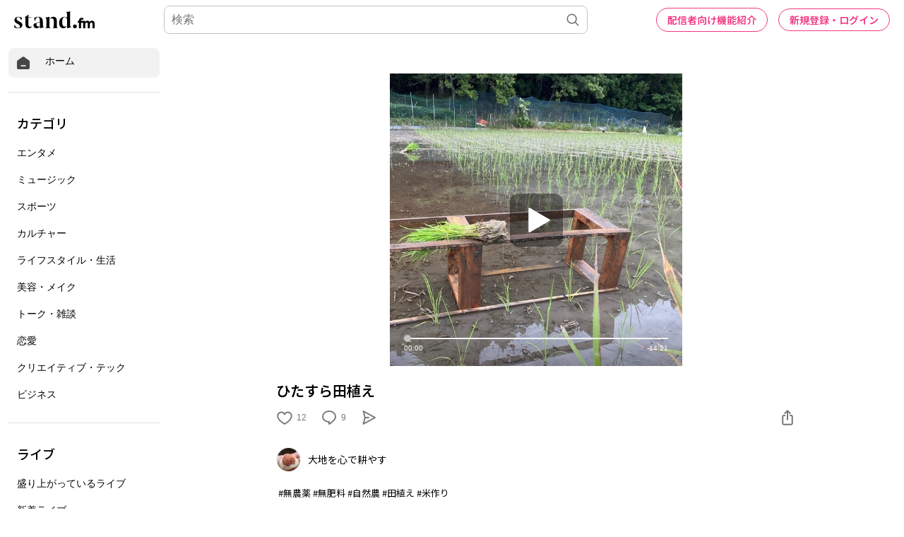

--- FILE ---
content_type: text/html; charset=utf-8
request_url: https://www.google.com/recaptcha/api2/aframe
body_size: 182
content:
<!DOCTYPE HTML><html><head><meta http-equiv="content-type" content="text/html; charset=UTF-8"></head><body><script nonce="ud6GoD0x2HtTAYBxlH0KsQ">/** Anti-fraud and anti-abuse applications only. See google.com/recaptcha */ try{var clients={'sodar':'https://pagead2.googlesyndication.com/pagead/sodar?'};window.addEventListener("message",function(a){try{if(a.source===window.parent){var b=JSON.parse(a.data);var c=clients[b['id']];if(c){var d=document.createElement('img');d.src=c+b['params']+'&rc='+(localStorage.getItem("rc::a")?sessionStorage.getItem("rc::b"):"");window.document.body.appendChild(d);sessionStorage.setItem("rc::e",parseInt(sessionStorage.getItem("rc::e")||0)+1);localStorage.setItem("rc::h",'1765261609865');}}}catch(b){}});window.parent.postMessage("_grecaptcha_ready", "*");}catch(b){}</script></body></html>